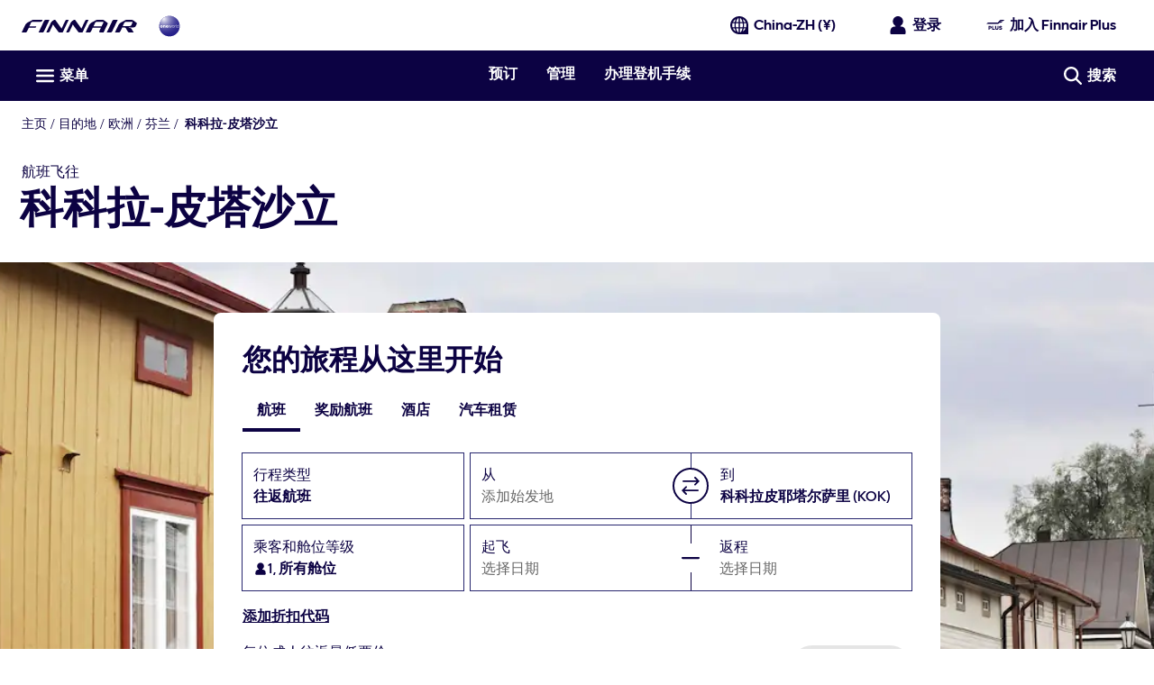

--- FILE ---
content_type: application/x-javascript
request_url: https://cdn.finnair.com/finnair-com-ux/lambda/prod/browser/chunk-UWL37HLG.js
body_size: 928
content:
import{Zc as X,xe as Y}from"./chunk-7R7PNSAE.js";import{$a as g,Ar as z,Bb as y,Bv as W,Cr as K,Da as C,Ga as t,Jm as $,Ju as J,Ka as v,La as S,Lc as l,Mb as s,Mc as f,N as p,Nb as a,Ob as c,Pb as m,Wb as b,Wu as Q,Yb as M,Yk as A,Zb as N,Zk as V,al as j,at as q,ca as h,dl as U,gc as k,hd as x,i as d,ic as w,ji as B,kb as r,lc as R,mc as L,nd as E,ps as G,pu as H,ti as D,ui as T,vi as F,wb as I,wd as O,xb as _,xd as u,yi as P}from"./chunk-7MRRKYPE.js";function oi(i,ni){if(i&1){let o=b();a(0,"fcom-notification",7),M("closeClick",function(){v(o);let n=N();return S(n.onCloseIndiaNotification())}),R(1),l(2,"finLocalization"),c()}i&2&&(s("isClosable",!0),r(),L(f(2,2,"indiaRedirectNotification")))}var Z="india-redirect",ii="india-redirect-closed",yi=(()=>{class i{constructor(){this.navigationMenuService=t(z),this.router=t(V),this.scrollService=t(K),this.cookieService=t(D),this.languageService=t(T),this.schemaService=t(G),this.platform=t(g),this.subscriptions=new d,this.showIndiaRedirectNotification=!1,this.subscriptions.add(this.router.events.pipe(p(U),p(()=>u(this.platform)),h((o,e)=>o.url.split("?")[0]===e.url.split("?")[0])).subscribe(()=>{this.scrollService.scrollTop(),this.schemaService.clearSchemas()})),this.isFooterOpen$=this.navigationMenuService.isFooterOpen$,this.cookieService.getItem(Z)&&u(this.platform)&&!this.cookieService.getItem(ii)&&this.languageService.localeValue==="en"&&(this.showIndiaRedirectNotification=!0,this.cookieService.removeItem(Z,"/","www.finnair.com"))}onCloseIndiaNotification(){this.showIndiaRedirectNotification=!1,this.cookieService.setItem(ii,!0)}ngOnDestroy(){this.subscriptions=B(this.subscriptions)}static{this.\u0275fac=function(e){return new(e||i)}}static{this.\u0275cmp=I({type:i,selectors:[["fin-layout"]],standalone:!1,decls:12,vars:6,consts:[["main",""],[3,"main"],["name","campaign-banner"],["name","header"],[3,"isClosable","closeClick",4,"ngIf"],["role","main"],["name","footer"],[3,"closeClick","isClosable"]],template:function(e,n){if(e&1&&(m(0,"fin-skip-link",1)(1,"fin-schema")(2,"fin-cms-global-disruption-banner")(3,"router-outlet",2)(4,"router-outlet",3),y(5,oi,3,4,"fcom-notification",4),a(6,"main",5,0),l(8,"async"),m(9,"router-outlet"),c(),a(10,"footer"),m(11,"router-outlet",6),c()),e&2){let ei=k(7);s("main",ei),r(5),s("ngIf",n.showIndiaRedirectNotification),r(),w("layout--footer-open",f(8,4,n.isFooterOpen$))}},dependencies:[A,J,Q,x,q,X,E,F],encapsulation:2})}}return i})();var Oi=(()=>{class i{static{this.\u0275fac=function(e){return new(e||i)}}static{this.\u0275mod=_({type:i})}static{this.\u0275inj=C({imports:[j,W,O,$,P,H,Y]})}}return i})();export{yi as a,Oi as b};
//# sourceMappingURL=chunk-UWL37HLG.js.map
